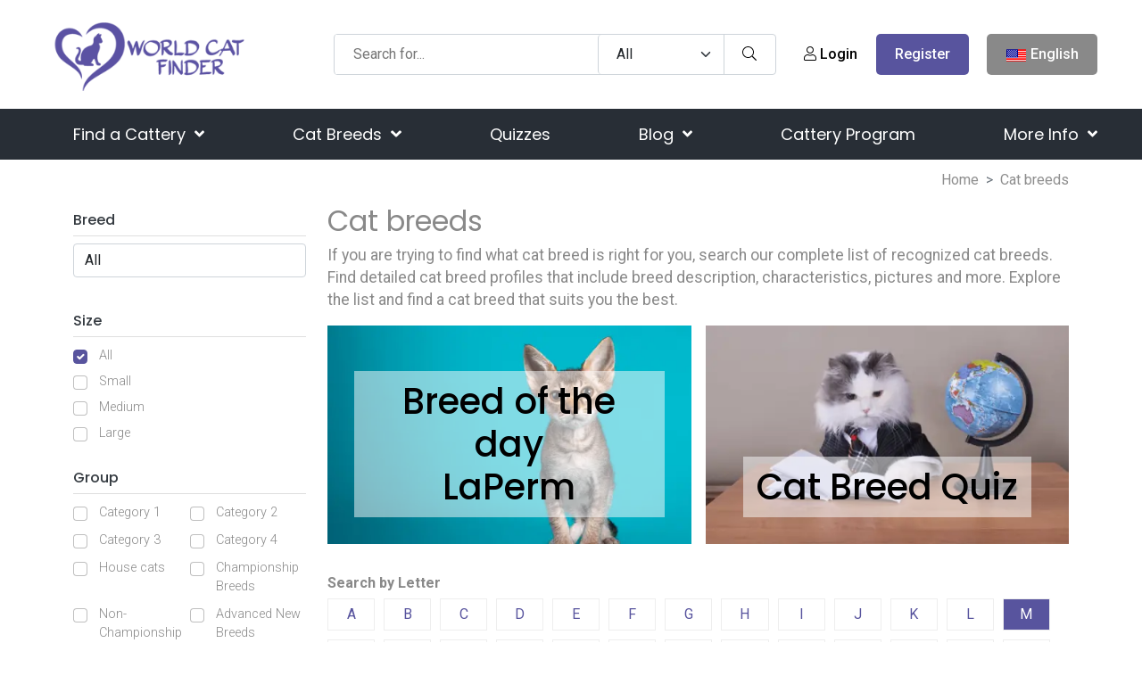

--- FILE ---
content_type: text/css
request_url: https://worldcatfinder.com/css/down.css?id=acba8306cefb23e3c906
body_size: 4337
content:
@charset "UTF-8";.social-links{margin:0;padding:0;list-style:none}.social-links li{list-style:none outside none;display:inline-block;margin:5px}.social-links li a{display:inline-block;position:relative;width:40px;height:40px;color:#58549e;background-color:#fff;text-align:center;padding-top:9px}.social-links li a svg{font-size:22px}.social-circle li a{border-radius:50%;-moz-border-radius:50%;-webkit-border-radius:50%;-o-border-radius:50%}.social-list{margin:0;padding:0;list-style:none}.social-list li{list-style:none outside none;display:inline-block;margin:10px}.social-list li a{display:inline-block;position:relative;width:60px;height:60px;color:#ffe;background-color:#909aa0;text-align:center;padding-top:18px}.social-list li a i{font-size:22px}.social-small li{margin:0 5px}.social-small li a{width:45px;height:45px;padding-top:10px}.social-small li.webshop{float:right}.social-small li a.webshop{width:100px;height:45px;padding-top:7px}.social-small li a i{font-size:18px}.social-contact-page li{margin:0}.social-contact-page li a{width:45px;height:45px;padding-top:10px}.social-contact-page li a svg{font-size:30px}.social-big li a{width:80px;height:80px;padding-top:24px}.social-big li a svg{font-size:28px}.social-bg-colors li a{color:#ffe}.social-bg-colors li a:hover{opacity:.9}.social-bg-colors li a.webshop{background-color:#c22a37}.social-bg-colors li a.facebook{background-color:#3b5998}.social-bg-colors li a.twitter{background-color:#00abe3}.social-bg-colors li a.google{background-color:#e64522}.social-bg-colors li a.youtube{background-color:red}.social-bg-colors li a.linkedin{background-color:#4875b4}.social-bg-colors li a.whatsapp{background-color:#25d366}.social-bg-colors li a.messenger{background-color:#448aff}.social-bg-colors li a.gmail{background-color:#d44638}.social-bg-colors li a.skype{background-color:#00aff0}.social-bg-colors li a.viber{background-color:#7c529e}.social-bg-colors li a.link{background-color:#178bf4}.social-bg-colors li a.reddit{background-color:#ff4500}.social-bg-colors li a.tumblr{background-color:#32506d}.social-bg-colors li a.vk{background-color:#4c6c91}.social-bg-colors li a.general{background-color:#fd7e14}.social-bg-colors li a.pinterest{background-color:#c8232c}.social-colors{margin-top:0}.social-colors li{margin:8px}.social-colors li a{background-color:transparent;font-size:2rem;width:auto;height:auto;padding:0}.social-colors li a i{font-size:2.5rem}.social-colors li a:hover{opacity:.9}.social-colors .facebook i{color:#3b5998}.social-colors .twitter i{color:#00abe3}.social-colors .google i{color:#e64522}.social-colors .youtube i{color:red}.social-colors .linkedin i{color:#4875b4}.social-colors .whatsapp i{color:#25d366}.social-colors .messenger i{color:#448aff}.social-colors .gmail i{color:#d44638}.social-colors .skype i{color:#00aff0}.social-colors .viber i{color:#7c529e}.social-colors .link i{color:#178bf4}.social-colors .reddit i{color:#ff4500}.social-colors .tumblr i{color:#32506d}.social-colors .vk i{color:#4c6c91}.social-colors .pinterest i{color:#c8232c}.social-colors .general i{color:#fd7e14}@media (max-width:991.98px){.social-small li.webshop{float:none;margin:10px 0 0}}@media (max-width:767.98px){.social-big li a{width:45px;height:45px;padding-top:14px}.social-big li a i{font-size:18px}}@media (min-width:992px){.mobile-collapse .svg-icon{display:none}}@media (max-width:991.98px){.mobile-collapse .svg-icon{position:absolute;right:0;top:10px}.mobile-collapse .svg-icon.uncollapsed{display:none}.mobile-collapse .svg-icon.collapsed{display:inline-block}.active .mobile-collapse .svg-icon.uncollapsed{display:inline-block!important}.active .mobile-collapse .svg-icon.collapsed{display:none!important}.mobile-collapse{position:relative}.mobile-collapse-content{overflow:hidden;max-height:0;transition:all .3s}.active .mobile-collapse-content{overflow:hidden;max-height:500px}}footer{background:#58549e;color:#fff;padding:30px 0 0;margin-top:30px}footer a{color:#fff;background-color:transparent;border-radius:0;transition:all .2s;font-weight:400}footer a:hover{color:#212529}body.home footer{margin-top:0}.upper-footer .border-top-bottom{padding:20px 0;border-top:1px solid #fff;border-bottom:1px solid #fff}.main-footer{padding:50px 0 0}.main-footer svg{margin-right:10px;color:#fff;font-size:16px;width:20px}.main-footer .footer-title{color:hsla(0,0%,100%,.4);font-size:1rem;font-weight:700;margin-top:0;margin-bottom:15px;text-transform:uppercase}.main-footer .footer-column{border-bottom:1px solid #e9ecef;padding-bottom:40px}.main-footer p{line-height:1rem;margin-bottom:.4rem;font-size:.875rem;font-weight:400}.main-footer p.bold{font-weight:500}.main-footer .nav-social i{background-size:22px 22px;height:22px;width:22px}.main-footer .links h4{margin-bottom:15px}.main-footer ul{padding-left:0;margin-bottom:0;list-style:none}.main-footer ul li{margin-bottom:10px}.main-footer .footer-bg-img{height:245px;background-image:url(/images/footer.png);background-repeat:no-repeat}.down-footer{padding:10px 0}.down-footer .links{list-style:none;display:flex;justify-content:center;flex-wrap:wrap}.down-footer .links li{margin-right:25px}.down-footer .links li a{font-size:12px}.copyright-footer{min-height:50px;line-height:50px;font-weight:500;font-size:.825rem}.copyright-footer a{font-size:.825rem}.copyright-footer .extreme-icon{margin-right:5px}.copyright-footer .madeby img{margin-left:10px}@media (max-width:991.98px){.upper-footer .footer-logo,.upper-footer .footer-text{text-align:center}.upper-footer .footer-social{margin-top:15px}.main-footer{padding:0}.main-footer .footer-title{line-height:40px;margin-bottom:0}.main-footer .footer-column{border-bottom:1px solid #e9ecef;padding-bottom:0}.copyright-footer{line-height:40px}.copyright-footer .copyright,.copyright-footer .madeby{text-align:center}}.partners-section{padding:40px 0;text-align:center}.partners-section .section-heading{text-align:center;text-transform:uppercase;font-size:1.5rem;margin-bottom:30px}.partners-section .img-partner{display:block;width:auto;height:60px!important;padding:0 10px;opacity:.9;-moz-filter:grayscale(100%);filter:grayscale(100%)}.partners-section .img-partner:hover{-moz-filter:grayscale(0);filter:grayscale(0);opacity:1}.partners-section .jcarousel{position:relative;overflow:hidden;width:100%}.partners-section .jcarousel ul{width:10000em;position:relative;list-style:none;margin:0;padding:0}.partners-section .jcarousel li{width:auto;float:left;border:.0625rem solid #fff;box-sizing:border-box}.partners-section .jcarousel-control-prev{left:-5.3125rem}.partners-section .jcarousel-control-prev span{color:#000}.partners-section .jcarousel-control-next{right:-5.3125rem}.partners-section .carousel-control-next-icon,.partners-section .carousel-control-prev-icon{height:6.25rem;width:6.25rem;outline:#000;background-size:100%,100%;background-image:none;margin-top:60px}.partners-section .carousel-control-next-icon:after{content:">";font-size:3.4375rem;color:#a4a3a3}.partners-section .carousel-control-prev-icon:after{content:"<";font-size:3.4375rem;color:#a4a3a3}.mobile-menu{background-color:#282e36;position:absolute;top:65px;left:-100%;width:100%;height:calc(100vh - 85px);transition:all .2s;z-index:9675310;overflow:hidden;overflow-y:auto}.mobile-menu ul.nav{display:flex;flex-wrap:wrap;list-style:none;margin:0;padding:0;flex-direction:column}.mobile-menu ul.nav .nav-item{border-bottom:1px solid #262626}.mobile-menu ul.nav .nav-item:hover{background-color:#58549e}.mobile-menu ul.nav .nav-item.dropdown{position:static}.mobile-menu ul.nav .nav-link{color:#fff!important}.mobile-menu ul.nav .dropdown-menu{width:100%!important;top:0;position:relative;transition:all .3s ease;background-color:#282e36;border:1px solid #262626;border-right:none;border-left:none;color:#fff;padding:0;margin:0}.mobile-menu ul.nav .dropdown-menu a{color:#fff!important}.mobile-menu ul.nav .dropdown-menu a:hover{color:#fff}.mobile-menu ul.nav .dropdown-menu .dropdown-item{margin:0 10px}.mobile-menu ul.nav .dropdown-menu .dropdown-item:focus,.mobile-menu ul.nav .dropdown-menu .dropdown-item:hover{background-color:transparent;text-decoration:underline}.mobile-menu ul.nav .dropdown-menu .dropdown-item:focus svg,.mobile-menu ul.nav .dropdown-menu .dropdown-item:hover svg{color:#fff!important}.mobile-menu ul.nav .dropdown-menu.show{display:block!important}.mobile-menu ul.nav li.dropdown .dropdown-menu{display:none}.mobile-menu ul.nav li.dropdown.open .dropdown-menu,.mobile-menu ul.nav li.dropdown.show .dropdown-menu{display:block}.mobile-menu ul.nav .dropdown-submenu .dropdown-menu.show{background-color:#58549e}.mobile-menu ul.nav a{padding:0 2rem;line-height:3em;font-size:.925rem;font-weight:500;display:inline}.mobile-menu ul.nav a.dropdown-toggle{display:inline}.mobile-menu ul.nav a.dropdown-toggle .svg-icon{float:right;margin-top:15px;margin-right:10px}.mobile-menu ul.nav svg.collapsed{display:inline-block}.mobile-menu ul.nav .dropdown.open>.dropdown-toggle svg.collapsed,.mobile-menu ul.nav svg.uncollapsed{display:none}.mobile-menu ul.nav .dropdown.open>.dropdown-toggle svg.uncollapsed{display:inline-block}.mobile-menu.show{left:0;display:block!important}.modal{position:fixed;top:0;left:0;z-index:1055;display:none;width:100%;height:100%;overflow-x:hidden;overflow-y:auto;outline:0}.modal-dialog{position:relative;width:auto;margin:.5rem;pointer-events:none}.modal.fade .modal-dialog{transition:transform .3s ease-out;transform:translateY(-50px)}@media (prefers-reduced-motion:reduce){.modal.fade .modal-dialog{transition:none}}.modal.show .modal-dialog{transform:none}.modal.modal-static .modal-dialog{transform:scale(1.02)}.modal-dialog-scrollable{height:calc(100% - 1rem)}.modal-dialog-scrollable .modal-content{max-height:100%;overflow:hidden}.modal-dialog-scrollable .modal-body{overflow-y:auto}.modal-dialog-centered{display:flex;align-items:center;min-height:calc(100% - 1rem)}.modal-content{position:relative;display:flex;flex-direction:column;width:100%;pointer-events:auto;background-color:#fff;background-clip:padding-box;border:1px solid rgba(0,0,0,.2);border-radius:.3rem;outline:0}.modal-backdrop{position:fixed;top:0;left:0;z-index:1050;width:100vw;height:100vh;background-color:#000}.modal-backdrop.fade{opacity:0}.modal-backdrop.show{opacity:.5}.modal-header{display:flex;flex-shrink:0;align-items:center;justify-content:space-between;padding:1rem;border-bottom:1px solid #dee2e6;border-top-left-radius:calc(.3rem - 1px);border-top-right-radius:calc(.3rem - 1px)}.modal-header .btn-close{padding:.5rem;margin:-.5rem -.5rem -.5rem auto}.modal-title{margin-bottom:0;line-height:1.5}.modal-body{position:relative;flex:1 1 auto;padding:1rem}.modal-footer{display:flex;flex-wrap:wrap;flex-shrink:0;align-items:center;justify-content:flex-end;padding:.75rem;border-top:1px solid #dee2e6;border-bottom-right-radius:calc(.3rem - 1px);border-bottom-left-radius:calc(.3rem - 1px)}.modal-footer>*{margin:.25rem}@media (min-width:576px){.modal-dialog{max-width:500px;margin:1.75rem auto}.modal-dialog-scrollable{height:calc(100% - 3.5rem)}.modal-dialog-centered{min-height:calc(100% - 3.5rem)}.modal-sm{max-width:300px}}@media (min-width:992px){.modal-lg,.modal-xl{max-width:800px}}@media (min-width:1200px){.modal-xl{max-width:1140px}}.modal-fullscreen{width:100vw;max-width:none;height:100%;margin:0}.modal-fullscreen .modal-content{height:100%;border:0;border-radius:0}.modal-fullscreen .modal-header{border-radius:0}.modal-fullscreen .modal-body{overflow-y:auto}.modal-fullscreen .modal-footer{border-radius:0}@media (max-width:575.98px){.modal-fullscreen-sm-down{width:100vw;max-width:none;height:100%;margin:0}.modal-fullscreen-sm-down .modal-content{height:100%;border:0;border-radius:0}.modal-fullscreen-sm-down .modal-header{border-radius:0}.modal-fullscreen-sm-down .modal-body{overflow-y:auto}.modal-fullscreen-sm-down .modal-footer{border-radius:0}}@media (max-width:767.98px){.modal-fullscreen-md-down{width:100vw;max-width:none;height:100%;margin:0}.modal-fullscreen-md-down .modal-content{height:100%;border:0;border-radius:0}.modal-fullscreen-md-down .modal-header{border-radius:0}.modal-fullscreen-md-down .modal-body{overflow-y:auto}.modal-fullscreen-md-down .modal-footer{border-radius:0}}@media (max-width:991.98px){.modal-fullscreen-lg-down{width:100vw;max-width:none;height:100%;margin:0}.modal-fullscreen-lg-down .modal-content{height:100%;border:0;border-radius:0}.modal-fullscreen-lg-down .modal-header{border-radius:0}.modal-fullscreen-lg-down .modal-body{overflow-y:auto}.modal-fullscreen-lg-down .modal-footer{border-radius:0}}@media (max-width:1199.98px){.modal-fullscreen-xl-down{width:100vw;max-width:none;height:100%;margin:0}.modal-fullscreen-xl-down .modal-content{height:100%;border:0;border-radius:0}.modal-fullscreen-xl-down .modal-header{border-radius:0}.modal-fullscreen-xl-down .modal-body{overflow-y:auto}.modal-fullscreen-xl-down .modal-footer{border-radius:0}}@media (max-width:1399.98px){.modal-fullscreen-xxl-down{width:100vw;max-width:none;height:100%;margin:0}.modal-fullscreen-xxl-down .modal-content{height:100%;border:0;border-radius:0}.modal-fullscreen-xxl-down .modal-header{border-radius:0}.modal-fullscreen-xxl-down .modal-body{overflow-y:auto}.modal-fullscreen-xxl-down .modal-footer{border-radius:0}}.btn-close{box-sizing:content-box;width:1em;height:1em;padding:.25em;color:#000;background:transparent url("data:image/svg+xml;charset=utf-8,%3Csvg xmlns='http://www.w3.org/2000/svg' viewBox='0 0 16 16'%3E%3Cpath d='M.293.293a1 1 0 011.414 0L8 6.586 14.293.293a1 1 0 111.414 1.414L9.414 8l6.293 6.293a1 1 0 01-1.414 1.414L8 9.414l-6.293 6.293a1 1 0 01-1.414-1.414L6.586 8 .293 1.707a1 1 0 010-1.414z'/%3E%3C/svg%3E") 50%/1em auto no-repeat;border:0;border-radius:.25rem;opacity:.5}.btn-close:hover{color:#000;text-decoration:none;opacity:.75}.btn-close:focus{outline:0;box-shadow:none;opacity:1}.btn-close.disabled,.btn-close:disabled{pointer-events:none;-webkit-user-select:none;-moz-user-select:none;-ms-user-select:none;user-select:none;opacity:.25}.btn-close-white{filter:invert(1) grayscale(100%) brightness(200%)}.alert{position:relative;padding:1rem;margin-bottom:1rem;border:1px solid transparent;border-radius:.25rem}.alert-heading{color:inherit}.alert-link{font-weight:700}.alert-dismissible{padding-right:3rem}.alert-dismissible .btn-close{position:absolute;top:0;right:0;z-index:2;padding:1.25rem 1rem}.alert-primary{color:#35325f;background-color:#deddec;border-color:#cdcce2}.alert-primary .alert-link{color:#2a284c}.alert-secondary{color:#525252;background-color:#e7e7e7;border-color:#dcdcdc}.alert-secondary .alert-link{color:#424242}.alert-success{color:#135399;background-color:#d2e8ff;border-color:#bcdcff}.alert-success .alert-link{color:#0f427a}.alert-info{color:#4c641a;background-color:#e5edd5;border-color:#d9e5c0}.alert-info .alert-link{color:#3d5015}.alert-warning{color:#8b5c0a;background-color:#faebcf;border-color:#f8e0b8}.alert-warning .alert-link{color:#6f4a08}.alert-danger{color:#35325f;background-color:#deddec;border-color:#cdcce2}.alert-danger .alert-link{color:#2a284c}.alert-light{color:#626262;background-color:#fdfdfd;border-color:#fcfcfc}.alert-light .alert-link{color:#4e4e4e}.alert-dark{color:#1f2326;background-color:#d6d8d9;border-color:#c2c4c6}.alert-dark .alert-link{color:#191c1e}.extreme-cookie{background:#212529;bottom:0;color:#fff;font-family:Arial;font-size:14px;left:0;position:fixed;width:100%;z-index:9999999999}.extreme-cookie .extreme-cookie-content{margin:0 auto;max-width:90%;padding:20px;width:100%}.extreme-cookie .extreme-cookie-content:after{clear:both;content:"";display:block}.extreme-cookie .extreme-cookie-btn,.extreme-cookie .extreme-cookie-panel-toggle,.extreme-cookie .extreme-cookie-policy,.extreme-cookie .extreme-cookie-settings,.extreme-cookie .extreme-cookie-settings .icon,.extreme-cookie .extreme-cookie-switch{transition:all .3s ease}.extreme-cookie .extreme-icon{font-size:25px}.extreme-cookie .extreme-cookie i.fa-cookie-bite{font-size:24px!important}.extreme-cookie .extreme-cookie-panel-toggle{background:inherit;border-top:3px solid #fff;cursor:pointer;padding:10px;position:absolute;transform:translateY(-100%)}.extreme-cookie .extreme-cookie-panel-toggle:before{background:#222;content:"Uključite / isključite kolačiće";float:left;height:20px;line-height:25px;margin-right:0;opacity:0;overflow:hidden;position:relative;text-align:center;transition:all .3s ease;visibility:hidden;width:0}.extreme-cookie .extreme-cookie-panel-toggle:hover:before{opacity:1;visibility:visible;margin-right:10px;width:190px}.extreme-cookie .extreme-cookie-panel-toggle-left{left:10px}.extreme-cookie .extreme-cookie-panel-toggle-center{left:calc(50% - 22.5px)}.extreme-cookie .extreme-cookie-panel-toggle-right{right:10px}.extreme-cookie .extreme-cookie-panel-toggle:hover{border-top-color:#20bf11}.extreme-cookie .extreme-cookie-message{float:left;line-height:30px;width:70%}.extreme-cookie .extreme-cookie-decision{text-align:right;float:left;width:30%}.extreme-cookie .extreme-cookie-btn{margin-top:-8px!important}.extreme-cookie .extreme-cookie-settings-icons{display:inline-block}.extreme-cookie .extreme-cookie-policy,.extreme-cookie .extreme-cookie-settings{display:inline-block;line-height:30px;margin-left:13px;text-align:center;width:20px}.extreme-cookie .extreme-cookie-policy .icon,.extreme-cookie .extreme-cookie-settings .icon{margin-top:-5px;opacity:.7;position:relative;top:7px}.extreme-cookie .extreme-cookie-policy:hover .icon,.extreme-cookie .extreme-cookie-settings:hover .icon{opacity:1}.extreme-cookie .extreme-cookie-settings{cursor:pointer}.extreme-cookie .extreme-cookie-details{clear:both;display:none;padding-top:15px}.extreme-cookie .extreme-cookie-details:after{clear:both;content:"";display:block}.extreme-cookie .extreme-cookie-details-title{font-weight:700}.extreme-cookie .extreme-cookie-toggle{border:1px solid;box-sizing:border-box;float:left;margin-top:10px;padding:5px;width:calc(50% - 5px)}.extreme-cookie .extreme-cookie-toggle:nth-child(2n){margin-right:5px}.extreme-cookie .extreme-cookie-toggle:nth-child(odd){margin-left:5px}.extreme-cookie .extreme-cookie-name{cursor:pointer;float:left;line-height:23px;padding-left:15px;width:80%}.extreme-cookie .extreme-cookie-toggle input[type=checkbox]{cursor:pointer;float:left;height:25px;margin:0;width:20%}.extreme-cookie .extreme-cookie-tooltip-trigger{position:relative}.extreme-cookie .extreme-cookie-tooltip{display:none;-webkit-animation:fadeIn .5s ease-in-out;animation:fadeIn .5s ease-in-out;background:#fff;border:1px solid #000;color:#000;font-size:11px;left:50%;line-height:23px;padding:0 10px;position:absolute;top:0;transform:translate(-50%,-100%);width:130px}.extreme-cookie .extreme-cookie-tooltip-trigger:hover .extreme-cookie-tooltip{display:block!important}.extreme-cookie .extreme-cookie-switch.checked{background:#20bf6b}.extreme-cookie .extreme-cookie-switch.disabled{cursor:not-allowed;opacity:.5}.extreme-cookie .extreme-cookie-switch input{position:absolute;opacity:0;width:40px!important;z-index:2}.extreme-cookie .extreme-cookie-switch div{background:#fff;border-radius:.8em;box-shadow:0 .1em .3em rgba(0,0,0,.3);height:.8em;width:1em;transition:all .3s}.extreme-cookie .extreme-cookie-switch input:checked+div{transform:translate3d(100%,0,0)}.extreme-cookie .extreme-cookie-switch{background:#bdb9a6;border-radius:1em;cursor:pointer;display:inline-block;font-size:20px;height:.8em;margin:0;position:relative;top:4px;width:2em}.extreme-cookie:not(.extreme-cookie-out){-webkit-animation:slideIn .5s ease-in-out;animation:slideIn .5s ease-in-out}.extreme-cookie.extreme-cookie-out,.extreme-cookie.extreme-cookie-out .extreme-cookie-panel-toggle-left{transform:translateY(100%)}.extreme-cookie.extreme-cookie-slide-out{-webkit-animation:slideOut .5s ease-in-out;animation:slideOut .5s ease-in-out;transform:translateY(100%)}@-webkit-keyframes fadeIn{0%{opacity:0;visibility:hidden}to{opacity:1;visibility:visible}}@keyframes fadeIn{0%{opacity:0;visibility:hidden}to{opacity:1;visibility:visible}}@-webkit-keyframes slideIn{0%{transform:translateY(100%)}to{transform:translateY(0)}}@keyframes slideIn{0%{transform:translateY(100%)}to{transform:translateY(0)}}@-webkit-keyframes slideOut{0%{transform:translateY(0)}to{transform:translateY(100%)}}@keyframes slideOut{0%{transform:translateY(0)}to{transform:translateY(100%)}}@media (max-width:767px){.extreme-cookie .extreme-cookie-content{max-width:100%}.extreme-cookie .extreme-cookie-decision{text-align:left;padding-left:20px}.extreme-cookie .extreme-cookie-decision .extreme-cookie-btn{margin-top:auto!important;display:block;width:100%}.extreme-cookie .extreme-cookie-decision .extreme-cookie-settings-icons{display:flex;align-content:center;justify-content:center}.extreme-cookie .extreme-cookie-decision .extreme-cookie-policy,.extreme-cookie .extreme-cookie-decision .extreme-cookie-settings{margin:15px 20px 0 0;display:inline-block}.extreme-cookie .extreme-cookie-decision .extreme-cookie-policy{margin:15px 0 0}}@media (max-width:460px){.extreme-cookie .extreme-cookie-message{width:100%;text-align:center}.extreme-cookie .extreme-cookie-decision{width:100%}.extreme-cookie .extreme-cookie-decision .extreme-cookie-btn{margin-top:15px!important}.extreme-cookie .extreme-cookie-toggle{width:100%}.extreme-cookie .extreme-cookie-toggle:nth-child(odd){margin-left:0}}#search-modal{display:none;justify-content:center;align-items:flex-start;position:fixed;height:100%;width:100%;top:0;left:0;background-color:rgba(0,0,0,.9);z-index:999999999;transition:background .3s,border .3s,border-radius .3s,box-shadow .3s}#search-modal .search-form{padding:20% 0 0}#search-modal .search-form form{display:block;width:100%}#search-modal .search-form select{background-color:transparent;color:#fff;background-image:url("data:image/svg+xml;charset=utf-8,%3Csvg xmlns='http://www.w3.org/2000/svg' viewBox='0 0 16 16'%3E%3Cpath fill='none' stroke='%23fff' stroke-linecap='round' stroke-linejoin='round' stroke-width='2' d='M2 5l6 6 6-6'/%3E%3C/svg%3E")}#search-modal .search-form input{background-color:transparent;height:70px;padding:15px;font-size:2rem;color:#fff}#search-modal .search-form button{background-color:transparent;border-radius:0;border:1px solid #fff;height:70px;padding:15px 30px;font-size:1.5rem}#search-modal .search-close{position:absolute;top:20px;right:20px}#search-modal .search-close svg{color:#fff;font-size:2rem}@media (max-width:767.98px){#search-modal .search-form{padding:20% 0}#search-modal .search-form input{height:40px;padding:5px;font-size:1rem}#search-modal .search-form button{height:40px;padding:5px 10px;font-size:1rem}}#push-modal{font-size:16px;position:fixed;z-index:102200000;left:0;right:0;top:0}#push-modal .push-image{margin-right:15px}#push-modal .push-footer{text-align:right}#push-modal .push-footer .btn-allow{color:#fff}#push-modal .push-footer .btn-deny{font-weight:500}#push-modal .push-content{width:520px;background:#fff!important;color:#000;box-sizing:border-box;max-width:100%;margin:0 auto;box-shadow:-12px 14px 13px 4px rgba(0,0,0,.19),10px 10px 13px 4px rgba(0,0,0,.19);padding:20px;border-bottom-left-radius:10px;border-bottom-right-radius:10px}@media (max-width:767.98px){#push-modal .push-content{width:100%;border-bottom-left-radius:10px;border-bottom-right-radius:10px}}
/*# sourceMappingURL=down.css.map*/